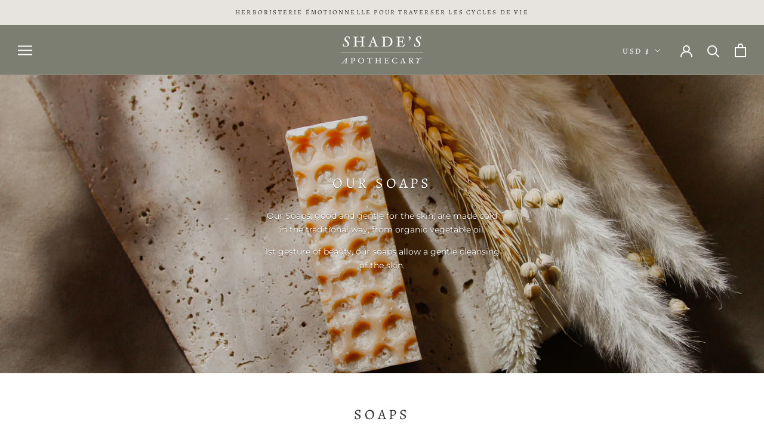

--- FILE ---
content_type: text/javascript
request_url: https://www.shadesapothecary.com/cdn/shop/t/3/assets/custom.js?v=183944157590872491501634897466
body_size: -712
content:
//# sourceMappingURL=/cdn/shop/t/3/assets/custom.js.map?v=183944157590872491501634897466
